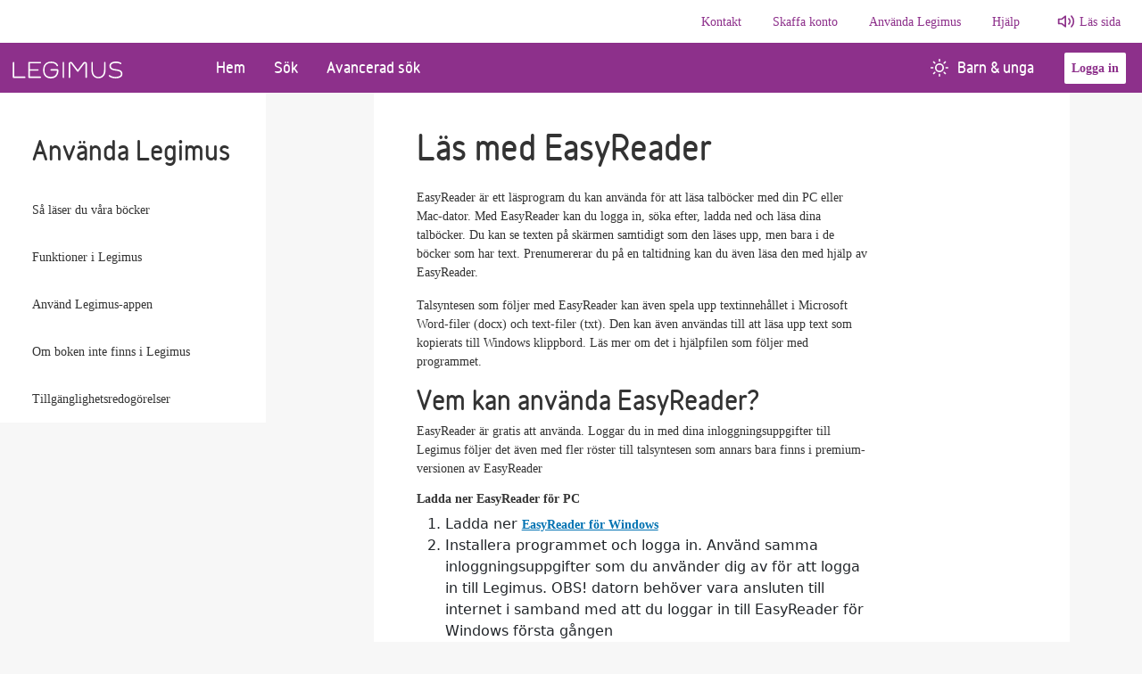

--- FILE ---
content_type: text/html; charset=utf-8
request_url: https://www.legimus.se/anvaenda-legimus/saa-laeser-du-vaara-boecker/laes-med-easyreader/
body_size: 10523
content:

<!doctype html>
<html lang="sv">
<head>
    <!-- Required meta tags -->
    <meta charset="utf-8">
    <meta name="viewport" content="width=device-width, initial-scale=1, minimum-scale=1">
    <meta name="author" content="Myndigheten för tillgängliga medier">
    <meta name="description" content="Legimus är Myndigheten för tillgängliga mediers bibliotek. Här kan du söka våra talböcker, punktskriftsböcker, e-textböcker och andra media. Du kan ladda ner talböcker direkt eller beställa böcker. Du kan också läsa artiklar och ta del av våra boktips.">
    <meta name="keywords" content="Talboks- och punktskriftsbiblioteket, TPB, Myndigheten för tillgängliga medier, MTM, tpb-katalogen, låneregler, Böcker, talböcker, punktskrift, e-text, DAISY, taktila, läsnedsättning, läshinder, läshandikapp, dyslexi, disleksi, dysleksi, ordblindhet, synnedsättning, synskada, blind, blindhet, teckenspråk, nedladdning, bokhämtare, bibliotek, AMIS, textview.">
    <title>
        Läs med EasyReader | Legimus
    </title>

    
    <link rel="stylesheet" integrity="sha384-1BmE4kWBq78iYhFldvKuhfTAU6auU8tT94WrHftjDbrCEXSU1oBoqyl2QvZ6jIW3" crossorigin="anonymous" href="https://cdn.jsdelivr.net/npm/bootstrap@5.1.3/dist/css/bootstrap.min.css">
    <link rel="preload" as="font" type="font/woff2" crossorigin="anonymous" href="https://stweblegimusprod002.z16.web.core.windows.net/variableblack.woff2">

    <link href="/sb/css-bundle.css.v2-9-5" rel="stylesheet">

    <base href="/" />
    <link rel="icon" href="/src/favicons/favicon.ico">
    <link rel="apple-touch-icon-precomposed" sizes="57x57" href="/src/favicons/apple-touch-icon-57x57.png" />
    <link rel="apple-touch-icon-precomposed" sizes="114x114" href="/src/favicons/apple-touch-icon-114x114.png" />
    <link rel="apple-touch-icon-precomposed" sizes="72x72" href="/src/favicons/apple-touch-icon-72x72.png" />
    <link rel="apple-touch-icon-precomposed" sizes="144x144" href="/src/favicons/apple-touch-icon-144x144.png" />
    <link rel="apple-touch-icon-precomposed" sizes="60x60" href="/src/favicons/apple-touch-icon-60x60.png" />
    <link rel="apple-touch-icon-precomposed" sizes="120x120" href="/src/favicons/apple-touch-icon-120x120.png" />
    <link rel="apple-touch-icon-precomposed" sizes="76x76" href="/src/favicons/apple-touch-icon-76x76.png" />
    <link rel="apple-touch-icon-precomposed" sizes="152x152" href="/src/favicons/apple-touch-icon-152x152.png" />
    <link rel="icon" type="image/png" sizes="196x196" href="/src/favicons/favicon-196x196.png" />
    <link rel="icon" type="image/png" sizes="96x96" href="/src/favicons/favicon-96x96.png" />
    <link rel="icon" type="image/png" sizes="32x32" href="/src/favicons/favicon-32x32.png" />
    <link rel="icon" type="image/png" sizes="16x16" href="/src/favicons/favicon-16x16.png" />
    <link rel="icon" type="image/png" sizes="128x128" href="/src/favicons/favicon-128.png" />
</head>

<body>

<!--Blazor:{"type":"server","prerenderId":"9c91ee5ecbf74fee8672289e97d52943","key":{"locationHash":"66444BCEFAD7BEBA196BA835C846215A26EC328B3F6F1190F301CEE9D672026C:0","formattedComponentKey":""},"sequence":0,"descriptor":"CfDJ8Ibv0XTSUVhJns8sXAuZiBNjxRZjXCwmB28pIP9N61REoNeUsOBqKKFSbDvet4aDe2jVmr6JGSdSGZ5tt0JdNlKdYVMnZoEuPXtgtMtYKJxiq6hc5KXiXwVwofIZitpOCOgiP8rVtx2YBHpajD4tyjE6fuyYX1OSfmqJQKPgg4zC5/GQeD2oFuutV5l4rnHPcAYTIh/\u002BQH5Kb3mVv0N2ZJ4elUO0BJ762ilUfDNbI8t7YSQ7hFnj0dMutWynsAsg3lsk1irauObHna98Vpg/a5zUD42rn1qOSPNHF\u002B4btnYELHQkNDhYPJMXwiK48VBtVggLdt6YtqCwDjBQz7mbTbwmpyO/TRE0MgHd88hCzcoC73pMPw6UrxCPrBrYzZBmA\u002Bs0mmFgoSxRjc/j7lqncPg/UGHUcl3dN4XI8bvwYSFwfdEeRKajJ2S9mX96aj0lm6HLM7BbPMjN7oub66mt05hobwnC5Pd1JdeZ1QXblS47QqcYrqo0ncSR5PEfuiZD9\u002BbuwY8JsoWTmdYiH\u002BxvzdFw8If9EmlA\u002BlTjqquAwr31TPvn337sh8ZLBckfDA0bCwjY6vAD947V4cE0G\u002B94cBU="}--><!--Blazor:{"prerenderId":"9c91ee5ecbf74fee8672289e97d52943"}-->

<header>
    <!--Blazor:{"type":"server","prerenderId":"12ff7c3ec2cd4dfa92aea5e38d954f08","key":{"locationHash":"7B08662CADF178B9284F6FCE5E4E9B9C0EF38E32B6083FC5C479A2AA59EB93BC:0","formattedComponentKey":""},"sequence":1,"descriptor":"CfDJ8Ibv0XTSUVhJns8sXAuZiBMre/gO3U87ef3unAyqMsWk2IStlJHEBCRNm7iO\u002BIEtpu3ZGtoeT17kFLyLVa181vmyhS20C7NMS8wkjFhwJ\u002BbfK4aLZCLR9hpqxINxzL\u002B/\u002ByO1qo5od1fEkx/xI/qwiqT2Vqj/nNRkmhITVnqwtTCfkIXdQ4GqlCsrqgyKnfkur3AgQDzrA/RS0PHD/qulpwykcdXF1Iop1n73dzMjzU50hwqkvs0\u002BkR\u002BB8SJiLa9g37nlg2El9lrcImsC1LvaqCPVSo9qAryxvLRrk2/LoXx0Y9vpYqgV6TqlVj9ukyuzdUidBo65o8I2XpVX4aC2P\u002BnEZv4flLN\u002BQQEat5Si/IbqUW5/BTELXu0adgnyShh7uEbsyA6zIbWWZ13Ur7Y4/lNIsA\u002B\u002BRG6JvyO\u002BYQNlRchx/qPEQBEZlPB8C3HJjRhaAnWdCk2lmBGAvFHLajetwsYCsuu8qJecZHTl1IWAC20vCgmS4m/uW8A/PW5VOVhsc5L9G5c4Zzd38o0CzUp5P6REvLch6uoSUkQo16eiwARlyw643lmjs8z8vJOrfBj3YQ=="}--><!--Blazor:{"prerenderId":"12ff7c3ec2cd4dfa92aea5e38d954f08"}-->
    <!--Blazor:{"type":"server","prerenderId":"d1c46523a5df4e3486f7efc016e314b9","key":{"locationHash":"9E24076B130B47CE7D946C5F92349E7366DF934E21325A7B043EE8DD6EF1DA84:0","formattedComponentKey":""},"sequence":2,"descriptor":"CfDJ8Ibv0XTSUVhJns8sXAuZiBO\u002BY2WuN83wKeij2yBRACGBQ\u002BuCHWwgKeZW4zk0dfDS4eJIwDxmfrChrX/zA0yUnYxlpRso4hHRBGUtw/gVmCmsHQTS892rfbUeMNLYQW14YtN1G4RaLyI1By5yypHZJb0G9YTKDmyge\u002BvYO81ymw4Ovy4Lf4/3UulzZYEGYh9DhD2es7uEaCZPaVDaQx4oU5/fWM6I6HWHVjKJpx9H\u002BggjMHVq4FQMh4S8eFu4Pl4vlB3llA4BwmTNWrqYYAfyWiPvo\u002BfO3U1ZcDRT0sCD4lYRjtPKH89AjxG\u002BZbMddAGmyu0oZCBBaXknt32/OXYWHi5NOVjupA5AS7u\u002B8Bs4g3jmXrjAwFP3CLlqwe2OgJQjov9rGB5Trt9\u002BIHgH9eHRB/XzmBjp/uClimT35vHgCx8eI8davWQW6hFKbIKuVTT6lUjI9MzAnDRATdXKJHoiqRxnwECyNgOCvSndQnw8v62s2aruUNjo7nIm3gXettL9YdD5Kbui2YO7t\u002BLGz8h8umu\u002BhhJ3OxWDTKmIk3WBS0yVkKVKRpr45LbiM86G7da8Xw=="}--><!--Blazor:{"prerenderId":"d1c46523a5df4e3486f7efc016e314b9"}-->
    <!--Blazor:{"type":"server","prerenderId":"7221603525ee44bd92370ff55582405f","key":{"locationHash":"2032E9CB1C8DE5972FF29990EABCC51804C8A364772947CD7D9BF24DC0A67A6D:0","formattedComponentKey":""},"sequence":3,"descriptor":"CfDJ8Ibv0XTSUVhJns8sXAuZiBMBsPGgoLn2FchvdTJ46ad5iIOW5X3gK6T4X0m5H8TwO9YYCWl/guDEesjb2VNA2OzQW\u002BYob9W7Mv4GXsbn60QONgU\u002BcL1ntwOSSSsLjTYls8LLXaINObyy0n7GcNYGbNlvhBGWtQwcw5Al881zNBOpUzoBR65ZWlyDjBScol\u002B17cDJPBrl8NH8QJur5YXOPCotbGpgSOOhs9J9FPjdYtWCRxNy9jhwWer9yW96Lgaf234QHXRc9NOXOETHi2BuyDwCtkPrtClkUrvmFU5B4oyFAB7S\u002Bd243Yj/0WLTIsq9aDdaRYuSGN\u002BvVqqZsQDQ3O0PuyQ0ZN9/NpsmhlOKb5eHCW\u002Berynq28zjJkbE5UfRjC4/g0VJ1kNw1KaM0kCB\u002BXupYeBwKsNb536el2WdAcWeM0CpgvG2CKjbfCVNeUtpeFQVADGgQU5Ec8uiOJDbCR4nX4aRaqn1M5lewiyAwjIefOhxRUbiVl0W8qfUNRwFV3/9TFaVe0MtmTJvO1oaG61RzZ50KA\u002B1Ivmv9GSk8Y9K5wktmbAsVEPS1rxtRFQMKceZkr/cKsx25O5rv5RUf/6RM3Eb70XgoHQxxkh5tABM\u002Beo9LPRp\u002BOGws/kO50gImPsL6lAH8z\u002BieOWb1YB23CfxDcABpz\u002BjlukkIyjof6vOpygUWa9UnEZl1ZswOQ/QsA=="}--><a href="anvaenda-legimus/saa-laeser-du-vaara-boecker/laes-med-easyreader/#main-content" class="visually-hidden-focusable" target="_top" __internal_preventDefault_onclick>G&#xE5; till huvudinneh&#xE5;ll</a><!--Blazor:{"prerenderId":"7221603525ee44bd92370ff55582405f"}-->
    <!--Blazor:{"type":"server","prerenderId":"47b120f3ec4049a99b7ceb1f634e2892","key":{"locationHash":"4EF639B5A52166B9C850DA715BB039D69CC9E9801A119D3A208B982C421F37AE:0","formattedComponentKey":""},"sequence":4,"descriptor":"CfDJ8Ibv0XTSUVhJns8sXAuZiBPsAkPUQoDTVyv3EmS5bPNEW\u002Bwxjo\u002BlktzTtqK9IA40ZyllxbDj/fMcstqEzb2CMk6QgT8FYBMSUuJlnlsqen6b0IAVktPUP/78TPQ4JxCDuDWDlEBannGJ0/KP3nGpfiKDRYHVdoHVmd0ntDbY8AWtxcBjUL3eXuR98JTIrx318wSHuSA3ttX0iX9L53bQjYcWjdmOPdChnk6cGPXChANDogTBb9dfH1n3xH4UxLJgwp9IXQD8M7Dv09l08eyodIdOcBGmd9Gl1JEJOYkH1LAW7rOuz20D/8zdgY1LjvaRadmIcUkyfQ11ozXz\u002B9xNNytk6aGuD/ZxCqasuR2TwkSqvoV84MJITVSLRNtmdOX8PF1mfllT9/rJXUBqBdTHlW/m5f0kib7aq4TobGAIBrM3syiKK3eWEumwxoqRbhS5arVxxeID9z14VnkWBnmd9kYFdvJpB3KbEdqc2K2zPZ9h9ObLIDzp0c3XcWvQtly39DuP\u002BAkrZterNAgRQPaXcjg0PlOA9KKzFhkpteLLuSLQId7kr1R1EMJ47pt/HjjY3Q=="}--><nav class="navbar navbar-expand-lg editorial-nav d-none d-lg-flex" aria-label="information"><div class="collapse navbar-collapse justify-content-end"><ul class="navbar-nav"><li class="nav-item editorial-item"><a href="/kontakt/" class="nav-link">Kontakt</a></li><li class="nav-item editorial-item"><a href="/skaffa-konto/" class="nav-link">Skaffa konto</a></li><li class="nav-item editorial-item"><a href="/anvaenda-legimus/" class="nav-link">Anv&#xE4;nda Legimus</a></li><li class="nav-item editorial-item"><a href="/hjaelp/" class="nav-link">Hj&#xE4;lp</a></li>
                <li class="nav-item"><a class="ReadSpeakerLink" onclick="readpage(this.href, &#x27;xp1&#x27;); return false;" accesskey="L" href="//app-eu.readspeaker.com/cgi-bin/rsent?customerid=6126&amp;amp;lang=sv_se&amp;amp;readid=main-content">Läs sida</a></li></ul></div></nav><nav class="navbar navbar-expand-lg navbar-light" aria-label="huvudmeny"><div class="container-fluid p-0"><a class="navbar-brand" href="/" aria-label="Länk till startsida"><img class="legimus-logo" src="/src/img/Logotyp_legimus.svg" alt="Legimus logotyp"></a>
        <button id="navbarCollapsButton" class="navbar-toggler" type="button" data-bs-toggle="collapse" data-bs-target="#navbarsCollapse" aria-controls="navbarsCollapse" aria-expanded="false" aria-label="Öppna meny"><span class="navbar-toggler-icon mb-1"></span>
            <span>Meny</span></button>

        <div class="collapse navbar-collapse pb-md-0 legimus-navbar-main"><ul class="navbar-nav me-auto custom-pages w-100"><li class="nav-item "><a href="" class="nav-link">Hem</a></li><li class="nav-item "><a href="/sok" class="nav-link">S&#xF6;k</a></li><li class="nav-item "><a href="/avancerad-sok" class="nav-link">Avancerad s&#xF6;k</a></li><li class="nav-item d-block ms-auto nav-item children-youth"><a href="/barn-unga" class="nav-link"><i class="mtm-icons sun-icon-white text-centered"></i>Barn &amp; unga</a></li>
                <li class="navbar-btn align-self-center"><button class="btn-secondary mx-3 login-btn">Logga in</button>
                <div class="sr-only" role="alert" aria-live="assertive"></div></li></ul>

            <ul class="navbar-nav justify-content-end"></ul></div></div></nav>


<div class="collapse navbar-collapse navbar-toggle d-lg-none pb-3" id="navbarsCollapse"><ul class="navbar-nav me-auto custom-pages"><li class="nav-item "><a href="" class="nav-link">Hem</a></li><li class="nav-item "><a href="/sok" class="nav-link">S&#xF6;k</a></li><li class="nav-item "><a href="/avancerad-sok" class="nav-link">Avancerad s&#xF6;k</a></li><li class="nav-item with-icon children-youth"><a href="/barn-unga" class="nav-link"><i class="mtm-icons sun-icon-purple text-centered"></i>Barn &amp; unga</a></li>

        <li class="divider"></li>

        
        <li class="nav-item editorial-item"><a href="/kontakt/" class="nav-link">Kontakt</a></li><li class="nav-item editorial-item"><a href="/skaffa-konto/" class="nav-link">Skaffa konto</a></li><li class="nav-item editorial-item"><a href="/anvaenda-legimus/" class="nav-link">Anv&#xE4;nda Legimus</a></li><li class="nav-item editorial-item"><a href="/hjaelp/" class="nav-link">Hj&#xE4;lp</a></li>
        <li class="nav-item editorial-item"><a class="ReadSpeakerLinkDropDown" onclick="readpage(this.href, &#x27;xp1&#x27;); return false;" accesskey="L" href="//app-eu.readspeaker.com/cgi-bin/rsent?customerid=6126&amp;amp;lang=sv_se&amp;amp;readid=main-content">Läs sida</a></li>

        <li class="nav-item my-auto d-grid d-sm-inline"><button class="btn-secondary me-3 login-btn">Logga in</button></li></ul></div>

<div id="xp1" class="rs_addtools rs_splitbutton rs_preserve rs_skip rs_exp" style="width: auto; display: none"></div><!--Blazor:{"prerenderId":"47b120f3ec4049a99b7ceb1f634e2892"}-->
</header>
<main class="main-container" id="main-content" tabindex="-1">
    <div class="page-content  page-100-height container-lg ps-lg-0">
        
<div class="mina-sidor row"><div class="d-none col-12 d-lg-none g-0" id="sidebarMobilTablet"><nav class="sidenavbar" aria-label="Sidnavigation - Anv&#xE4;nda Legimus"><div class="ps-4 pt-3 pb-3"><h1 class="pt-4">Anv&#xE4;nda Legimus</h1></div>

        <ul class="nav flex-column"><li class="nav-item"><a class="button-link" href="/anvaenda-legimus/saa-laeser-du-vaara-boecker/"><div class="d-flex pe-3 py-4 py-lg-3 ps-4"><h3 class="m-0 text-break">S&#xE5; l&#xE4;ser du v&#xE5;ra b&#xF6;cker</h3>
                                <svg class="ms-auto my-auto d-lg-none" xmlns="http://www.w3.org/2000/svg" width="6" height="12" viewBox="0 0 8.414 14.828"><path d="m9 18 6-6-6-6" transform="translate(-7.586 -4.586)" style="fill:none;stroke:#333333;stroke-linecap:round;stroke-linejoin:round;stroke-width:2px"></path></svg></div></a></li><li class="nav-item"><a class="button-link" href="/anvaenda-legimus/funktioner-i-legimus/"><div class="d-flex pe-3 py-4 py-lg-3 ps-4"><h3 class="m-0 text-break">Funktioner i Legimus</h3>
                                <svg class="ms-auto my-auto d-lg-none" xmlns="http://www.w3.org/2000/svg" width="6" height="12" viewBox="0 0 8.414 14.828"><path d="m9 18 6-6-6-6" transform="translate(-7.586 -4.586)" style="fill:none;stroke:#333333;stroke-linecap:round;stroke-linejoin:round;stroke-width:2px"></path></svg></div></a></li><li class="nav-item"><a class="button-link" href="/anvaenda-legimus/anvaend-legimus-appen/"><div class="d-flex pe-3 py-4 py-lg-3 ps-4"><h3 class="m-0 text-break">Anv&#xE4;nd Legimus-appen</h3>
                                <svg class="ms-auto my-auto d-lg-none" xmlns="http://www.w3.org/2000/svg" width="6" height="12" viewBox="0 0 8.414 14.828"><path d="m9 18 6-6-6-6" transform="translate(-7.586 -4.586)" style="fill:none;stroke:#333333;stroke-linecap:round;stroke-linejoin:round;stroke-width:2px"></path></svg></div></a></li><li class="nav-item"><a class="button-link" href="/anvaenda-legimus/om-boken-inte-finns-i-legimus/"><div class="d-flex pe-3 py-4 py-lg-3 ps-4"><h3 class="m-0 text-break">Om boken inte finns i Legimus</h3>
                                <svg class="ms-auto my-auto d-lg-none" xmlns="http://www.w3.org/2000/svg" width="6" height="12" viewBox="0 0 8.414 14.828"><path d="m9 18 6-6-6-6" transform="translate(-7.586 -4.586)" style="fill:none;stroke:#333333;stroke-linecap:round;stroke-linejoin:round;stroke-width:2px"></path></svg></div></a></li><li class="nav-item"><a class="button-link" href="/anvaenda-legimus/tillgaenglighetsredogoerelser/"><div class="d-flex pe-3 py-4 py-lg-3 ps-4"><h3 class="m-0 text-break">Tillg&#xE4;nglighetsredog&#xF6;relser</h3>
                                <svg class="ms-auto my-auto d-lg-none" xmlns="http://www.w3.org/2000/svg" width="6" height="12" viewBox="0 0 8.414 14.828"><path d="m9 18 6-6-6-6" transform="translate(-7.586 -4.586)" style="fill:none;stroke:#333333;stroke-linecap:round;stroke-linejoin:round;stroke-width:2px"></path></svg></div></a></li></ul></nav></div>
<div class="d-none d-lg-block col-lg-4 g-0" id="sidebar"><nav class="sidenavbar" aria-label="Sidnavigation - Anv&#xE4;nda Legimus"><a href="/anvaenda-legimus/" class="h2 pt-5 ps-5 pb-3">Anv&#xE4;nda Legimus</a>
        <ul class="nav flex-column"><li class="nav-item "><a class="button-link d-block " href="/anvaenda-legimus/saa-laeser-du-vaara-boecker/"><div class="d-flex pe-3 py-4 py-lg-3 ps-5"><span class="m-0 text-break">S&#xE5; l&#xE4;ser du v&#xE5;ra b&#xF6;cker</span>
                                <svg class="ms-auto my-auto d-lg-none" xmlns="http://www.w3.org/2000/svg" width="6" height="12" viewBox="0 0 8.414 14.828"><path d="m9 18 6-6-6-6" transform="translate(-7.586 -4.586)" style="fill:none;stroke:#333333;stroke-linecap:round;stroke-linejoin:round;stroke-width:2px"></path></svg></div></a><ul class="nav flex-column d-none d-lg-block"></ul></li><li class="nav-item "><a class="button-link d-block " href="/anvaenda-legimus/funktioner-i-legimus/"><div class="d-flex pe-3 py-4 py-lg-3 ps-5"><span class="m-0 text-break">Funktioner i Legimus</span>
                                <svg class="ms-auto my-auto d-lg-none" xmlns="http://www.w3.org/2000/svg" width="6" height="12" viewBox="0 0 8.414 14.828"><path d="m9 18 6-6-6-6" transform="translate(-7.586 -4.586)" style="fill:none;stroke:#333333;stroke-linecap:round;stroke-linejoin:round;stroke-width:2px"></path></svg></div></a></li><li class="nav-item "><a class="button-link d-block " href="/anvaenda-legimus/anvaend-legimus-appen/"><div class="d-flex pe-3 py-4 py-lg-3 ps-5"><span class="m-0 text-break">Anv&#xE4;nd Legimus-appen</span>
                                <svg class="ms-auto my-auto d-lg-none" xmlns="http://www.w3.org/2000/svg" width="6" height="12" viewBox="0 0 8.414 14.828"><path d="m9 18 6-6-6-6" transform="translate(-7.586 -4.586)" style="fill:none;stroke:#333333;stroke-linecap:round;stroke-linejoin:round;stroke-width:2px"></path></svg></div></a></li><li class="nav-item "><a class="button-link d-block " href="/anvaenda-legimus/om-boken-inte-finns-i-legimus/"><div class="d-flex pe-3 py-4 py-lg-3 ps-5"><span class="m-0 text-break">Om boken inte finns i Legimus</span>
                                <svg class="ms-auto my-auto d-lg-none" xmlns="http://www.w3.org/2000/svg" width="6" height="12" viewBox="0 0 8.414 14.828"><path d="m9 18 6-6-6-6" transform="translate(-7.586 -4.586)" style="fill:none;stroke:#333333;stroke-linecap:round;stroke-linejoin:round;stroke-width:2px"></path></svg></div></a></li><li class="nav-item "><a class="button-link d-block " href="/anvaenda-legimus/tillgaenglighetsredogoerelser/"><div class="d-flex pe-3 py-4 py-lg-3 ps-5"><span class="m-0 text-break">Tillg&#xE4;nglighetsredog&#xF6;relser</span>
                                <svg class="ms-auto my-auto d-lg-none" xmlns="http://www.w3.org/2000/svg" width="6" height="12" viewBox="0 0 8.414 14.828"><path d="m9 18 6-6-6-6" transform="translate(-7.586 -4.586)" style="fill:none;stroke:#333333;stroke-linecap:round;stroke-linejoin:round;stroke-width:2px"></path></svg></div></a></li></ul></nav></div>
    <div class="d-block col static-page set-width px-4 px-lg-5" id="content"><div class="row"><div class=" d-lg-none pt-3"><nav class="pb-1" aria-label="breadcrumb"><ol class="breadcrumb"><li class="breadcrumb-item"><a href="/anvaenda-legimus/">Anv&#xE4;nda Legimus</a></li><li class="breadcrumb-item active" aria-current="page"><a>L&#xE4;s med EasyReader</a></li></ol></nav></div>
            <div class="col col-sm-9 "><h1>Läs med EasyReader</h1>
<p>EasyReader är ett läsprogram du kan använda för att läsa talböcker med din PC eller Mac-dator. Med EasyReader kan du logga in, söka efter, ladda ned och läsa dina talböcker. Du kan se texten på skärmen samtidigt som den läses upp, men bara i de böcker som har text. Prenumererar du på en taltidning kan du även läsa den med hjälp av EasyReader.</p>
<p>Talsyntesen som följer med EasyReader kan även spela upp textinnehållet i Microsoft Word-filer (docx) och text-filer (txt). Den kan även användas till att läsa upp text som kopierats till Windows klippbord. Läs mer om det i hjälpfilen som följer med programmet.</p>
<h2>Vem kan använda EasyReader?</h2>
<p>EasyReader är gratis att använda. Loggar du in med dina inloggningsuppgifter till Legimus följer det även med fler röster till talsyntesen som annars bara finns i premium-versionen av EasyReader</p>
<h3>Ladda ner EasyReader för PC</h3>
<ol>
<li>Ladda ner <a rel="noopener" href="https://yourdolphin.com/en-gb/downloads/product?phid=easy_r&amp;liso=swe&amp;ciso=se?phid=easy_r_app&amp;liso=swe&amp;ciso=se" target="_blank" title="EasyReader för Windows" data-anchor="?phid=easy_r_app&amp;liso=swe&amp;ciso=se">EasyReader för Windows</a></li>
<li>Installera programmet och logga in. Använd samma inloggningsuppgifter som du använder dig av för att logga in till Legimus. OBS! datorn behöver vara ansluten till internet i samband med att du loggar in till EasyReader för Windows första gången</li>
<li>Klart!</li>
</ol>
<h3>Ladda ner EasyReader för Mac</h3>
<ol>
<li>Det finns olika versioner för olika Mac-datorer. <a rel="noopener" href="https://support.apple.com/sv-se/116943" target="_blank" title="Vilken Mac har jag?">Vilken Mac har jag (öppnas i nytt fönster)?</a>
<ol style="list-style-type: lower-alpha;">
<li>Senaste EasyReader för nyare Mac med Apple-chip: Ladda ner från<a rel="noopener" href="https://apps.apple.com/gb/app/dolphin-easyreader/id1161662515" target="_blank" title="Mac App Store"> Mac App Store (öppnas i nytt fönster)</a>.</li>
<li>Senaste EasyReader för Mac med Intel-processor (macOS 10.15 Catalina och senare): <a href="https://exdownloads.yourdolphin.com/EasyReader/EasyReader_11.04.pkg">Ladda ner från Dolphin</a>.</li>
<li>Äldre version av EasyReader 1.6 för äldre Mac (macOS 10.13 High Sierra eller 10.14 Mojave):&nbsp;<a href="https://downloads.yourdolphin.com/downloads/demo_software/EasyReaderMAC/installer_EasyReaderMac.dmg">Ladda ner från Dolphin</a>.</li>
</ol>
</li>
<li>Installera programmet och logga in. Använd samma inloggningsuppgifter som du använder dig av för att logga in till Legimus. OBS! datorn behöver vara ansluten till internet i samband med att du loggar in till EasyReader för Mac första gången</li>
<li>Klart!</li>
</ol>
<h2>Support</h2>
<p>Du får support på EasyReader hos Dolphin Computer Access AB.</p>
<p>Skicka epost till: <a rel="noopener" href="mailto:infose@yourdolphin.com" target="_blank" title="nfose@yourdolphin.com">infose@yourdolphin.com</a> (Ange version av datorns operativsystem och EasyReader och en beskrivning av problemet)</p>
<p>Telefonnummer: 0515-821 75 vardagar kl. 9-16 med avbrott för lunch mellan 12-13.</p></div></div></div></div>
    </div>
</main>
<footer><div class="container-fluid"><div class="row"><div class="col col-md-5 col-lg-3 gy-3"><h2>Kontakt</h2>
                        <ul class="list-unstyled mt-4"><li><h3>Telefontider</h3></li><li class="mt-4"><h4 class="mb-0">Kontaktcenter</h4>
                                    <span class="breadtext">Helgfri m&#xE5;ndag till fredag 09:00-11:00 samt m&#xE5;ndag-torsdag 13:00-14:00</span></li><li class="mt-3 breadtext"><span class="title-inline">Telefon:</span>040-653 27 10</li>
                                <li class="breadtext"><span class="title-inline">E-post:</span>
                                    <a href="mailto:info@mtm.se">info@mtm.se</a></li><li class="mt-4"><h4 class="mb-0">Punktskrifts- och prenumerationsservice</h4>
                                    <span class="breadtext">Helgfri m&#xE5;ndag till fredag 09:00-11:00 samt samt m&#xE5;ndag-torsdag 13:00-14:00</span></li><li class="mt-3 breadtext"><span class="title-inline">Telefon:</span>040-653 27 20</li>
                                <li class="breadtext"><span class="title-inline">E-post:</span>
                                    <a href="mailto:punktskrift@mtm.se">punktskrift@mtm.se</a></li></ul></div><div class="col-md-3 gy-3"><h2>Skaffa konto</h2>
                        <ul class="list-unstyled mt-4"><li class="mt-2"><a href="/skaffa-konto/vem-kan-faa-konto/">Vem kan f&#xE5; konto?</a></li><li class="mt-2"><a href="/skaffa-konto/vad-aer-skillnaden-paa-en-talbok-och-en-ljudbok/">Vad &#xE4;r skillnaden p&#xE5; en talbok och en ljudbok?</a></li><li class="mt-2"><a href="/skaffa-konto/hur-goer-jag-som-arbetar-med-talboecker-paa-bibliotek/">Hur g&#xF6;r jag som arbetar med talb&#xF6;cker p&#xE5; bibliotek?</a></li><li class="mt-2"><a href="/skaffa-konto/skaffa-demokonto/">Skaffa demokonto</a></li><li class="mt-2"><a href="/skaffa-konto/hantering-av-personuppgifter/">Hantering av personuppgifter</a></li></ul></div><div class="col-md-3 gy-3"><h2>Anv&#xE4;nda Legimus</h2>
                        <ul class="list-unstyled mt-4"><li class="mt-2"><a href="/anvaenda-legimus/saa-laeser-du-vaara-boecker/">S&#xE5; l&#xE4;ser du v&#xE5;ra b&#xF6;cker</a></li><li class="mt-2"><a href="/anvaenda-legimus/funktioner-i-legimus/">Funktioner i Legimus</a></li><li class="mt-2"><a href="/anvaenda-legimus/anvaend-legimus-appen/">Anv&#xE4;nd Legimus-appen</a></li><li class="mt-2"><a href="/anvaenda-legimus/om-boken-inte-finns-i-legimus/">Om boken inte finns i Legimus</a></li><li class="mt-2"><a href="/anvaenda-legimus/tillgaenglighetsredogoerelser/">Tillg&#xE4;nglighetsredog&#xF6;relser</a></li></ul></div><div class="col-md-3 gy-3"><h2>Hj&#xE4;lp</h2>
                        <ul class="list-unstyled mt-4"><li class="mt-2"><a href="/hjaelp/om-legimus/">Om Legimus</a></li><li class="mt-2"><a href="/hjaelp/vanliga-fraagor/">Vanliga fr&#xE5;gor</a></li><li class="mt-2"><a href="/hjaelp/saa-haer-goer-du-instaellningar-i-legimus/">S&#xE5; h&#xE4;r g&#xF6;r du inst&#xE4;llningar i Legimus</a></li><li class="mt-2"><a href="/hjaelp/fraagor-om-inlaesningar/">Fr&#xE5;gor om inl&#xE4;sningar</a></li></ul></div></div>
        <div class="row my-4"><div class="col text-center"><img class="img-fluid" src="/src/img/Logotyp_MTM.svg" alt="MTM logotyp"></div></div></div></footer>
<div id="reconnect-modal" class="my-reconnect-modal" style="display: none;"></div>
<script src="_framework/blazor.web.js" autostart="false"></script>
<script src="blazorScripts/boot.js"></script>


<script src="https://cdn.jsdelivr.net/npm/bootstrap@5.1.3/dist/js/bootstrap.bundle.min.js" integrity="sha384-ka7Sk0Gln4gmtz2MlQnikT1wXgYsOg+OMhuP+IlRH9sENBO0LRn5q+8nbTov4+1p" crossorigin="anonymous"></script>
<script>
    window.rsConf = {
        general: {
            usePost: true,
            skipHiddenContent: true
        }
    };
</script>



<script>
    var _mtm_cloud = window._mtm_cloud = window._mtm_cloud || [];
    _mtm_cloud.push({ 'mtm.startTime': (new Date().getTime()), 'event': 'mtm.Start' });
    (function () {
        var d = document, g = d.createElement('script'), s = d.getElementsByTagName('script')[0];
        g.async = true; g.src = 'https://cdn.matomo.cloud/mtm.matomo.cloud/container_NMgwRD6J.js'; s.parentNode.insertBefore(g, s);
    })();
</script>


<script src="//cdn1.readspeaker.com/script/6126/webReader/webReader.js?pids=wr" id="rs_req_Init" async></script>

<script src="/sb/js-bundle.js.v2-9-5"></script>
</body>
</html>